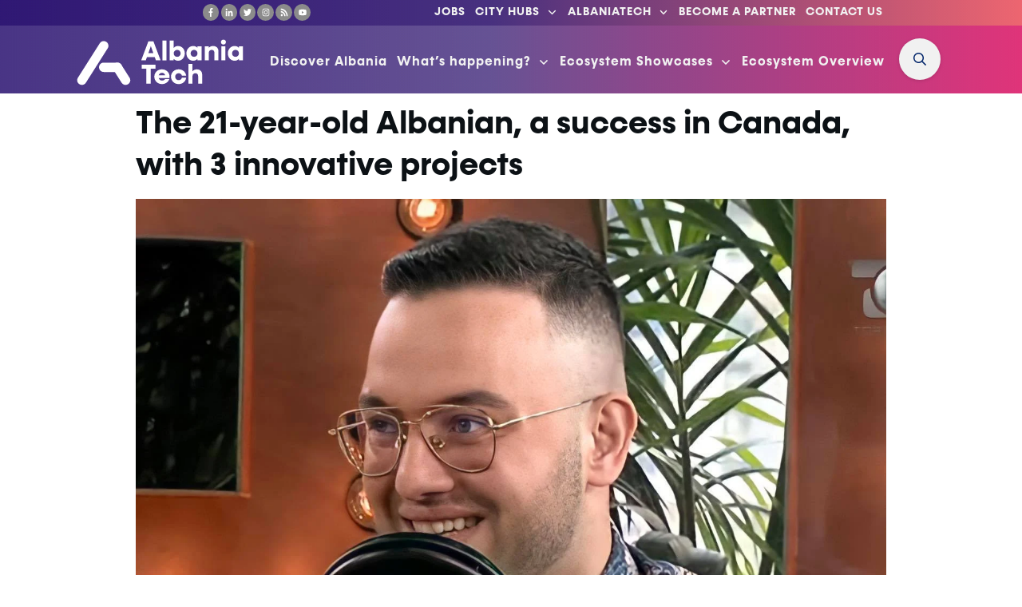

--- FILE ---
content_type: image/svg+xml
request_url: https://albaniatech.org/wp-content/uploads/2021/03/Albania-Tech_Blue.svg
body_size: 1521
content:
<?xml version="1.0" encoding="utf-8"?>
<!-- Generator: Adobe Illustrator 24.0.1, SVG Export Plug-In . SVG Version: 6.00 Build 0)  -->
<svg version="1.1" id="Layer_1" xmlns="http://www.w3.org/2000/svg" xmlns:xlink="http://www.w3.org/1999/xlink" x="0px" y="0px"
	 viewBox="0 0 1366 424" style="enable-background:new 0 0 1366 424;" xml:space="preserve">
<style type="text/css">
	.st0{fill:#39DBB5;}
	.st1{fill:#FDC933;}
	.st2{fill:#01236A;}
</style>
<g>
	<g>
		<line class="st0" x1="54.9" y1="356.7" x2="230.4" y2="79.3"/>
		<path class="st0" d="M54.9,394.5c-6.9,0-13.9-1.9-20.2-5.9c-17.6-11.2-22.9-34.5-11.7-52.1L198.5,59.1
			c11.2-17.6,34.5-22.9,52.1-11.7c17.6,11.2,22.9,34.5,11.7,52.1L86.9,376.9C79.7,388.3,67.4,394.5,54.9,394.5z"/>
	</g>
	<g>
		<g>
			<line class="st1" x1="405.9" y1="356.7" x2="340" y2="252.6"/>
			<path class="st1" d="M405.9,394.5c-12.5,0-24.8-6.2-32-17.6l-65.9-104.1c-11.2-17.6-5.9-41,11.7-52.1c17.6-11.2,41-5.9,52.1,11.7
				l65.9,104.1c11.2,17.6,5.9,41-11.7,52.1C419.8,392.6,412.8,394.5,405.9,394.5z"/>
		</g>
	</g>
	<g>
		<line class="st0" x1="340" y1="252.6" x2="230.4" y2="252.6"/>
		<path class="st0" d="M340,290.4H230.4c-20.9,0-37.8-16.9-37.8-37.8s16.9-37.8,37.8-37.8H340c20.9,0,37.8,16.9,37.8,37.8
			S360.9,290.4,340,290.4z"/>
	</g>
	<g>
		<g>
			<path class="st2" d="M649.5,197l-9.6-26.9h-62.3l-9.5,26.9h-36.9l57.6-153.3h40.7L687.3,197H649.5z M588.9,138.3h39.9l-20-56.6
				L588.9,138.3z"/>
			<path class="st2" d="M701.9,197V37h32.4v160H701.9z"/>
			<path class="st2" d="M865.9,97.9c10.3,11.4,15.5,25.5,15.5,42.3c0,16.9-5.2,31-15.5,42.4c-10.4,11.4-23.4,17-39.2,17
				c-13.8,0-25.2-5.1-34.2-15.4V197h-32.4V37h32.4v59.3c9-10.2,20.4-15.3,34.2-15.3C842.4,81,855.4,86.7,865.9,97.9z M820.3,168.4
				c7.9,0,14.5-2.7,19.9-8c5.3-5.3,7.9-12,7.9-20.1c0-7.9-2.6-14.6-7.9-20c-5.3-5.3-11.9-7.9-19.9-7.9c-8,0-14.6,2.6-19.9,7.9
				c-5.3,5.3-7.9,12-7.9,20c0,8,2.6,14.8,7.9,20.1C805.6,165.6,812.3,168.4,820.3,168.4z"/>
			<path class="st2" d="M983.6,83.7h32.4V197h-32.4v-12.5c-9.2,10.1-20.6,15.1-34.3,15.2c-15.5,0-28.5-5.6-39-17
				c-10.5-11.4-15.7-25.5-15.7-42.4c0-16.8,5.2-30.9,15.7-42.3c10.4-11.3,23.4-16.9,39-16.9c13.6,0,25.1,5,34.3,15.1V83.7z
				 M975.8,160.3c5.2-5.3,7.8-12,7.8-20.1c0-7.9-2.6-14.6-7.9-20c-5.3-5.3-11.9-7.9-19.9-7.9s-14.4,2.6-19.6,7.9
				c-5.3,5.3-7.9,12-7.9,20c0,8,2.6,14.8,7.9,20.1c5.2,5.3,11.7,8,19.6,8C963.8,168.4,970.4,165.6,975.8,160.3z"/>
			<path class="st2" d="M1140,92.7c7.9,7.9,11.9,18.3,11.9,31.4V197h-32.4v-62c0-6.8-2-12.3-6-16.5c-4-4.1-9.3-6.2-15.8-6.2
				c-6.9,0-12.6,2.1-16.9,6.3c-4.4,4.2-6.6,9.8-6.6,16.8V197h-32.4V83.7h32.4v12.4c8.7-10.1,20.2-15.1,34.4-15.1
				C1121.6,81,1132.1,84.9,1140,92.7z"/>
			<path class="st2" d="M1177.5,63.6c-3.8-3.8-5.8-8.6-5.8-14.3c0-5.6,2-10.3,5.8-14.1c3.8-3.8,8.6-5.6,14.2-5.6
				c5.8,0,10.6,1.8,14.5,5.6c3.8,3.8,5.7,8.5,5.7,14.1c0,5.8-2,10.5-5.7,14.3c-3.9,3.8-8.8,5.6-14.5,5.6
				C1186.1,69.2,1181.3,67.3,1177.5,63.6z M1175.6,197V83.7h32.4V197H1175.6z"/>
			<path class="st2" d="M1316.4,83.7h32.4V197h-32.4v-12.5c-9.2,10.1-20.6,15.1-34.3,15.2c-15.5,0-28.5-5.6-39-17
				c-10.5-11.4-15.7-25.5-15.7-42.4c0-16.8,5.2-30.9,15.7-42.3c10.4-11.3,23.4-16.9,39-16.9c13.6,0,25.1,5,34.3,15.1V83.7z
				 M1308.6,160.3c5.2-5.3,7.8-12,7.8-20.1c0-7.9-2.6-14.6-7.9-20c-5.3-5.3-11.9-7.9-19.9-7.9s-14.4,2.6-19.6,7.9
				c-5.3,5.3-7.9,12-7.9,20c0,8,2.6,14.8,7.9,20.1c5.2,5.3,11.7,8,19.6,8C1296.7,168.4,1303.3,165.6,1308.6,160.3z"/>
			<path class="st2" d="M645.5,231.7v32.4h-38V385H573V264.1h-38v-32.4H645.5z"/>
			<path class="st2" d="M758.2,338.8h-86.7c3.6,12.7,13.8,20.6,27.1,20.6c10.7,0,19.9-4.8,23.8-11.3h34.4
				c-4.1,11.8-11.5,21.4-22,28.6c-10.6,7.3-22.9,11-36.8,11c-17.5,0-32.1-5.6-43.7-17c-11.6-11.4-17.5-25.5-17.5-42.4
				c0-16.8,5.9-30.9,17.5-42.3c11.6-11.3,26.3-16.9,43.7-16.9c17.4,0,31.9,5.6,43.6,16.9c11.6,11.4,17.5,25.6,17.5,42.9
				C759.1,333,758.8,336.4,758.2,338.8z M671.8,317.2h52.4c-3.4-12.5-13.7-20.2-26.2-20.2C685.3,297,675.7,304.7,671.8,317.2z"/>
			<path class="st2" d="M788.4,370.7c-11.6-11.4-17.5-25.5-17.5-42.4c0-16.8,5.9-30.9,17.5-42.3c11.6-11.3,26.3-16.9,43.7-16.9
				c16,0,29.6,4.8,40.9,14.4c11.2,9.7,17.7,21.9,19.5,36.9h-33.9c-3.4-11.8-13.6-20-26.6-20c-8,0-14.6,2.6-19.9,7.9
				c-5.3,5.3-7.9,12-7.9,20c0,8,2.6,14.8,7.9,20.1c5.2,5.3,11.8,8,19.9,8c6.5,0,12.2-1.8,17-5.6c4.8-3.7,7.9-8.5,9.5-14.4h33.9
				c-1.8,15-8.4,27.2-19.5,36.9c-11.3,9.7-25,14.5-40.9,14.5C814.6,387.7,800,382.1,788.4,370.7z"/>
			<path class="st2" d="M1009,280.7c7.9,7.9,11.9,18.3,11.9,31.4V385h-32.4v-62c0-6.8-2-12.3-6-16.5c-4-4.1-9.3-6.2-15.8-6.2
				c-6.9,0-12.6,2.1-16.9,6.3c-4.4,4.2-6.6,9.8-6.6,16.8V385h-32.4v-160h32.4v60c8.8-10.6,20.3-15.9,34.4-15.9
				C990.5,269,1001,272.9,1009,280.7z"/>
		</g>
	</g>
</g>
</svg>


--- FILE ---
content_type: image/svg+xml
request_url: https://albaniatech.org/wp-content/uploads/2021/03/Albania-Tech_white.svg
body_size: 1484
content:
<?xml version="1.0" encoding="utf-8"?>
<!-- Generator: Adobe Illustrator 24.0.1, SVG Export Plug-In . SVG Version: 6.00 Build 0)  -->
<svg version="1.1" id="Layer_1" xmlns="http://www.w3.org/2000/svg" xmlns:xlink="http://www.w3.org/1999/xlink" x="0px" y="0px"
	 viewBox="0 0 1366 424" style="enable-background:new 0 0 1366 424;" xml:space="preserve">
<style type="text/css">
	.st0{fill:#FFFFFF;}
</style>
<g>
	<g>
		<line class="st0" x1="54.9" y1="356.7" x2="230.4" y2="79.3"/>
		<path class="st0" d="M54.9,394.5c-6.9,0-13.9-1.9-20.2-5.9c-17.6-11.2-22.9-34.5-11.7-52.1L198.5,59.1
			c11.2-17.6,34.5-22.9,52.1-11.7s22.9,34.5,11.7,52.1L86.9,376.9C79.7,388.3,67.4,394.5,54.9,394.5z"/>
	</g>
	<g>
		<g>
			<line class="st0" x1="405.9" y1="356.7" x2="340" y2="252.6"/>
			<path class="st0" d="M405.9,394.5c-12.5,0-24.8-6.2-32-17.6L308,272.8c-11.2-17.6-5.9-41,11.7-52.1c17.6-11.2,41-5.9,52.1,11.7
				l65.9,104.1c11.2,17.6,5.9,41-11.7,52.1C419.8,392.6,412.8,394.5,405.9,394.5z"/>
		</g>
	</g>
	<g>
		<line class="st0" x1="340" y1="252.6" x2="230.4" y2="252.6"/>
		<path class="st0" d="M340,290.4H230.4c-20.9,0-37.8-16.9-37.8-37.8s16.9-37.8,37.8-37.8H340c20.9,0,37.8,16.9,37.8,37.8
			S360.9,290.4,340,290.4z"/>
	</g>
	<g>
		<g>
			<path class="st0" d="M649.5,197l-9.6-26.9h-62.3l-9.5,26.9h-36.9l57.6-153.3h40.7L687.3,197H649.5z M588.9,138.3h39.9l-20-56.6
				L588.9,138.3z"/>
			<path class="st0" d="M701.9,197V37h32.4v160H701.9z"/>
			<path class="st0" d="M865.9,97.9c10.3,11.4,15.5,25.5,15.5,42.3c0,16.9-5.2,31-15.5,42.4c-10.4,11.4-23.4,17-39.2,17
				c-13.8,0-25.2-5.1-34.2-15.4V197h-32.4V37h32.4v59.3c9-10.2,20.4-15.3,34.2-15.3C842.4,81,855.4,86.7,865.9,97.9z M820.3,168.4
				c7.9,0,14.5-2.7,19.9-8c5.3-5.3,7.9-12,7.9-20.1c0-7.9-2.6-14.6-7.9-20c-5.3-5.3-11.9-7.9-19.9-7.9s-14.6,2.6-19.9,7.9
				c-5.3,5.3-7.9,12-7.9,20s2.6,14.8,7.9,20.1C805.6,165.6,812.3,168.4,820.3,168.4z"/>
			<path class="st0" d="M983.6,83.7h32.4V197h-32.4v-12.5c-9.2,10.1-20.6,15.1-34.3,15.2c-15.5,0-28.5-5.6-39-17
				s-15.7-25.5-15.7-42.4c0-16.8,5.2-30.9,15.7-42.3c10.4-11.3,23.4-16.9,39-16.9c13.6,0,25.1,5,34.3,15.1V83.7z M975.8,160.3
				c5.2-5.3,7.8-12,7.8-20.1c0-7.9-2.6-14.6-7.9-20c-5.3-5.3-11.9-7.9-19.9-7.9s-14.4,2.6-19.6,7.9c-5.3,5.3-7.9,12-7.9,20
				s2.6,14.8,7.9,20.1c5.2,5.3,11.7,8,19.6,8C963.8,168.4,970.4,165.6,975.8,160.3z"/>
			<path class="st0" d="M1140,92.7c7.9,7.9,11.9,18.3,11.9,31.4V197h-32.4v-62c0-6.8-2-12.3-6-16.5c-4-4.1-9.3-6.2-15.8-6.2
				c-6.9,0-12.6,2.1-16.9,6.3c-4.4,4.2-6.6,9.8-6.6,16.8V197h-32.4V83.7h32.4v12.4c8.7-10.1,20.2-15.1,34.4-15.1
				C1121.6,81,1132.1,84.9,1140,92.7z"/>
			<path class="st0" d="M1177.5,63.6c-3.8-3.8-5.8-8.6-5.8-14.3c0-5.6,2-10.3,5.8-14.1c3.8-3.8,8.6-5.6,14.2-5.6
				c5.8,0,10.6,1.8,14.5,5.6c3.8,3.8,5.7,8.5,5.7,14.1c0,5.8-2,10.5-5.7,14.3c-3.9,3.8-8.8,5.6-14.5,5.6
				C1186.1,69.2,1181.3,67.3,1177.5,63.6z M1175.6,197V83.7h32.4V197H1175.6z"/>
			<path class="st0" d="M1316.4,83.7h32.4V197h-32.4v-12.5c-9.2,10.1-20.6,15.1-34.3,15.2c-15.5,0-28.5-5.6-39-17
				s-15.7-25.5-15.7-42.4c0-16.8,5.2-30.9,15.7-42.3c10.4-11.3,23.4-16.9,39-16.9c13.6,0,25.1,5,34.3,15.1V83.7z M1308.6,160.3
				c5.2-5.3,7.8-12,7.8-20.1c0-7.9-2.6-14.6-7.9-20c-5.3-5.3-11.9-7.9-19.9-7.9s-14.4,2.6-19.6,7.9c-5.3,5.3-7.9,12-7.9,20
				s2.6,14.8,7.9,20.1c5.2,5.3,11.7,8,19.6,8C1296.7,168.4,1303.3,165.6,1308.6,160.3z"/>
			<path class="st0" d="M645.5,231.7v32.4h-38V385H573V264.1h-38v-32.4L645.5,231.7L645.5,231.7z"/>
			<path class="st0" d="M758.2,338.8h-86.7c3.6,12.7,13.8,20.6,27.1,20.6c10.7,0,19.9-4.8,23.8-11.3h34.4
				c-4.1,11.8-11.5,21.4-22,28.6c-10.6,7.3-22.9,11-36.8,11c-17.5,0-32.1-5.6-43.7-17c-11.6-11.4-17.5-25.5-17.5-42.4
				c0-16.8,5.9-30.9,17.5-42.3c11.6-11.3,26.3-16.9,43.7-16.9s31.9,5.6,43.6,16.9c11.6,11.4,17.5,25.6,17.5,42.9
				C759.1,333,758.8,336.4,758.2,338.8z M671.8,317.2h52.4c-3.4-12.5-13.7-20.2-26.2-20.2C685.3,297,675.7,304.7,671.8,317.2z"/>
			<path class="st0" d="M788.4,370.7c-11.6-11.4-17.5-25.5-17.5-42.4c0-16.8,5.9-30.9,17.5-42.3c11.6-11.3,26.3-16.9,43.7-16.9
				c16,0,29.6,4.8,40.9,14.4c11.2,9.7,17.7,21.9,19.5,36.9h-33.9c-3.4-11.8-13.6-20-26.6-20c-8,0-14.6,2.6-19.9,7.9
				c-5.3,5.3-7.9,12-7.9,20s2.6,14.8,7.9,20.1c5.2,5.3,11.8,8,19.9,8c6.5,0,12.2-1.8,17-5.6c4.8-3.7,7.9-8.5,9.5-14.4h33.9
				c-1.8,15-8.4,27.2-19.5,36.9c-11.3,9.7-25,14.5-40.9,14.5C814.6,387.7,800,382.1,788.4,370.7z"/>
			<path class="st0" d="M1009,280.7c7.9,7.9,11.9,18.3,11.9,31.4V385h-32.4v-62c0-6.8-2-12.3-6-16.5c-4-4.1-9.3-6.2-15.8-6.2
				c-6.9,0-12.6,2.1-16.9,6.3c-4.4,4.2-6.6,9.8-6.6,16.8V385h-32.4V225h32.4v60c8.8-10.6,20.3-15.9,34.4-15.9
				C990.5,269,1001,272.9,1009,280.7z"/>
		</g>
	</g>
</g>
</svg>
